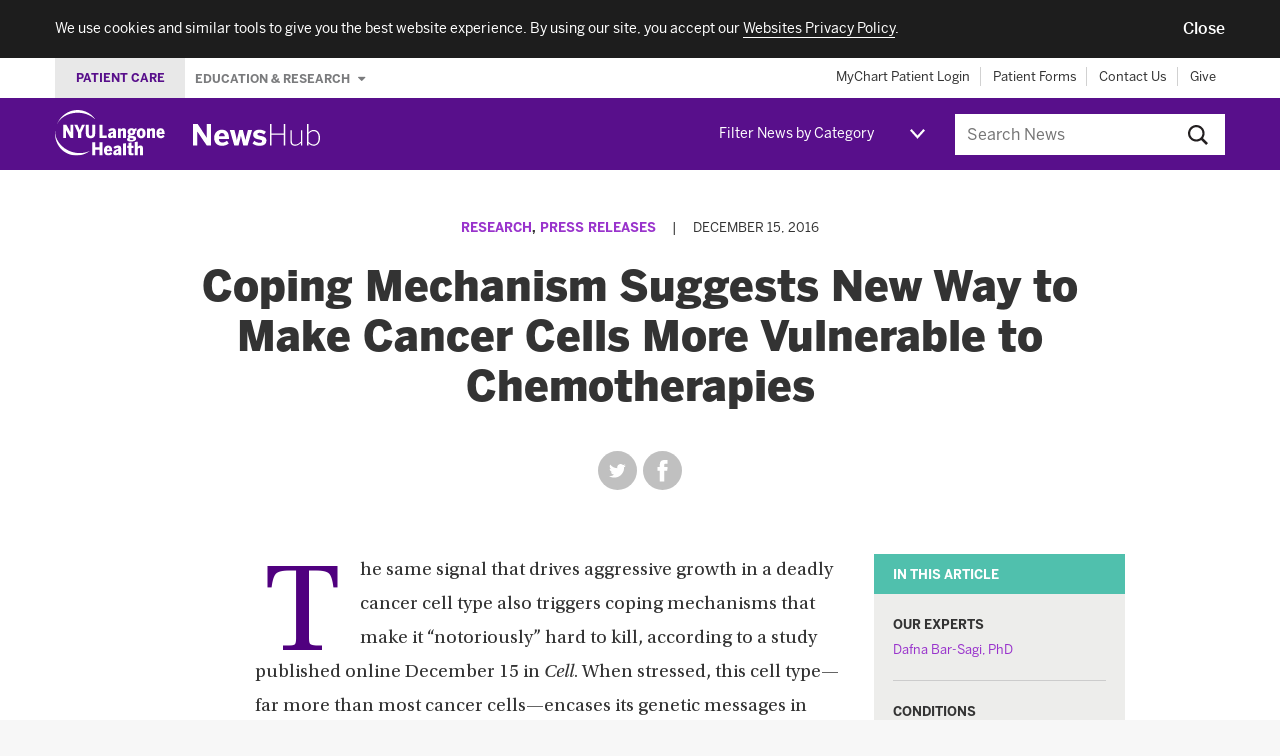

--- FILE ---
content_type: text/html; charset=UTF-8
request_url: https://nyulangone.org/news/coping-mechanism-suggests-new-way-make-cancer-cells-more-vulnerable-chemotherapies
body_size: 80574
content:
<!DOCTYPE html>
<!--[if IE]><![endif]-->
<!--[if lt IE 9]>  <html class="ie oldie" lang="en"> <![endif]-->
<!--[if gte IE 9]>  <html class="ie" lang="en"><![endif]-->
<!--[if !IE]><!--><html lang="en" dir="ltr" prefix="content: http://purl.org/rss/1.0/modules/content/  dc: http://purl.org/dc/terms/  foaf: http://xmlns.com/foaf/0.1/  og: http://ogp.me/ns#  rdfs: http://www.w3.org/2000/01/rdf-schema#  schema: http://schema.org/  sioc: http://rdfs.org/sioc/ns#  sioct: http://rdfs.org/sioc/types#  skos: http://www.w3.org/2004/02/skos/core#  xsd: http://www.w3.org/2001/XMLSchema# "><!--<![endif]-->
  <head>
    <meta charset="utf-8" />
<meta name="description" content="NYU Langone study reveals coping mechanism that enables a deadly type of cancer cell to resist treatment. Learn more." />
<meta name="abstract" content="NYU Langone study reveals coping mechanism that enables a deadly type of cancer cell to resist treatment. Learn more." />
<link rel="canonical" href="https://nyulangone.org/news/coping-mechanism-suggests-new-way-make-cancer-cells-more-vulnerable-chemotherapies" />
<meta property="og:site_name" content="NYU Langone News" />
<meta property="og:title" content="Coping Mechanism Suggests New Way to Make Cancer Cells More Vulnerable to Chemotherapies" />
<meta property="og:description" content="NYU Langone study reveals coping mechanism that enables a deadly type of cancer cell to resist treatment. Learn more." />
<meta name="Generator" content="Drupal 10 (https://www.drupal.org)" />
<meta name="MobileOptimized" content="width" />
<meta name="HandheldFriendly" content="true" />
<meta name="viewport" content="width=device-width, initial-scale=1.0" />
<meta name="grunticon" content="/news/themes/custom/nyunewshub/dist/svg/" />
<meta name="fullJS" content="/news/themes/custom/nyunewshub/dist/js/main.js" />
<link rel="apple-touch-icon" href="/news/themes/custom/nyunewshub/apple-touch-icon.png" />
<script src="https://cdn.jsdelivr.net/npm/validatorjs@3.22.1/dist/validator.min.js" async></script>
<script src="//nyulangone.org/v2/nyulh_t.js" async></script>
<script src="//nyulangone.org/v2/nyulh_t_shared.js" async></script>
<script src="/news/themes/custom/nyunewshub/dist/js/common_analytics.js" async></script>
<script src="/news/themes/custom/nyunewshub/dist/js/scroll_to_top_on_reload.js" async></script>
<link rel="icon" href="/news/themes/custom/nyunewshub/favicon.ico" type="image/vnd.microsoft.icon" />

    <title>Coping Mechanism Suggests New Way to Make Cancer Cells More Vulnerable to Chemotherapies | NYU Langone News</title>
    <link rel="stylesheet" media="all" href="/s3-nav/v1/org/latest/org/footer/index.css" />
<link rel="stylesheet" media="all" href="/news/sites/default/files/css/css_govfZV43qjhbVDtwiB46w8ioxlNj6j0Rz4CvGCWTqB4.css?delta=1&amp;language=en&amp;theme=nyunewshub&amp;include=eJxtissNgCAMQBcyMlJToAqxtgQpyvYeOOrxfehpnOVwsVpBXmniIsPOADurRwbB7jbVRvXrE2H886XmjmGAR5HZhe4rmXdzegFLJy_E" />
<link rel="stylesheet" media="all" href="/s3-nav/v1/newshub/latest/newshub/header/index.css" />
<link rel="stylesheet" media="all" href="/s3-nav/v1/newshub/latest/newshub/privacy_banner/index.css" />
<link rel="stylesheet" media="all" href="/news/sites/default/files/css/css_i7QvX_QkJ_sfhfQOKqI4ZkMDwPlHMAhXcYsUKSrrkow.css?delta=4&amp;language=en&amp;theme=nyunewshub&amp;include=eJxtissNgCAMQBcyMlJToAqxtgQpyvYeOOrxfehpnOVwsVpBXmniIsPOADurRwbB7jbVRvXrE2H886XmjmGAR5HZhe4rmXdzegFLJy_E" />

    
  </head>
  <body class="path-node page-node-type-article-import tmpl-article nyuuninav--page-newshub">
    <div id="privacy-banner" class="nyuuninav--privacy-banner nyuuninav--privacy-banner--hide ">
    <div class="nyuuninav--privacy-banner__container">
        <ul class="nyuuninav--privacy-banner__list">
            <li class="nyuuninav--privacy-banner__list-item">
                <div class="nyuuninav--privacy-banner__text">
                    <p class="nyuuninav--privacy-banner__text-item">
                        We use cookies and similar tools to give you the best website experience. By using our site, you accept our
                                                    <a href="https://nyulangone.org/policies-disclaimers/websites-privacy-policy"
                               class="nyuuninav--privacy-banner__text-link"
                               data-linkname="global:privacy_banner:websites_privacy_policy">
                                <span>Websites Privacy Policy</span></a>.
                                            </p>
                </div>
            </li>
            <li class="nyuuninav--privacy-banner__list-item">
                <div class="nyuuninav--privacy-banner__accept-container">
                    <button role="button" class="nyuuninav--privacy-banner__accept-button" data-linkname="global:privacy_banner:accept">
                        <span class="nyuuninav--privacy-banner__accept-button-text">Close</span>
                        </button>
                </div>
            </li>
        </ul>
    </div>
</div>
<div class="nyuuninav--a11y-help-phone__wrapper">
    <a href="tel:855-698-9991" 
       class="nyuuninav--a11y-help-phone nyuuninav--visually-hidden nyuuninav--visually-hidden--focusable"
       aria-label="If you need help accessing our website, click this link to call 8 5 5 6 9 8 9 9 9 1"
       aria-live="polite">
        <span class="nyuuninav--a11y-help-phone__text">If you need help accessing our website, call 855-698-9991</span>
    </a>
</div>

      <div class="dialog-off-canvas-main-canvas" data-off-canvas-main-canvas>
    
<div class="page tmpl-article">

  
<div class="page-lead">
  <div data-set="nav-utility"></div><!-- /end [data-set=nav-utility] -->
  <header>
    <div class="site-mast">
      <div class="inner">
        <div class="site-logo">
          <div class="logo-wrapper">
            <a class="icon-logo-nyu-header" href="/" aria-label="NYU Langone Health Home" data-linkname="header:global:logo">
              <img src="data:image/svg+xml;charset%3DUS-ASCII,%3Csvg%20width%3D%22128px%22%20height%3D%2254px%22%20viewBox%3D%220%200%20128%2054%22%20fill%3D%22%23fff%22%20xmlns%3D%22http%3A%2F%2Fwww.w3.org%2F2000%2Fsvg%22%3E%20%20%20%20%3Cpath%20d%3D%22M46.775%2C11.088%20C46.792%2C11.071%2046.804%2C11.054%2046.78%2C11.016%20C46.746%2C10.961%2046.658%2C10.842%2046.471%2C10.571%20C46.236%2C10.232%2044.796%2C8.231%2042.924%2C6.539%20C41.046%2C4.842%2035.359%2C0%2026.319%2C0%20C16.9%2C0%2010.512%2C5.138%207.221%2C8.815%20C4.005%2C12.406%202.398%2C16.363%202.354%2C16.474%20C2.309%2C16.584%202.29%2C16.608%202.336%2C16.627%20C2.386%2C16.647%202.401%2C16.574%202.46%2C16.466%20C2.521%2C16.354%204.203%2C12.679%207.845%2C9.692%20C11.489%2C6.703%2017.56%2C3.258%2026.412%2C3.258%20C33.971%2C3.258%2039.416%2C5.945%2041.909%2C7.442%20C44.402%2C8.938%2045.993%2C10.426%2046.338%2C10.748%20C46.539%2C10.935%2046.643%2C11.028%2046.697%2C11.073%20C46.734%2C11.104%2046.757%2C11.103%2046.775%2C11.088%22%20id%3D%22Fill-1%22%3E%3C%2Fpath%3E%20%20%20%20%3Cpath%20d%3D%22M0.157%2C25.239%20C0.179%2C25.242%200.195%2C25.244%200.202%2C25.261%20C0.219%2C25.301%200.207%2C25.398%200.206%2C25.605%20C0.205%2C25.76%200.022%2C30.157%202.26%2C34.785%20C4.568%2C39.556%208.657%2C44.546%2015.192%2C47.812%20C21.411%2C50.923%2027.434%2C51.373%2031.976%2C50.873%20C36.345%2C50.392%2039.701%2C48.753%2040.07%2C48.6%20C40.22%2C48.538%2040.249%2C48.501%2040.265%2C48.532%20C40.268%2C48.538%2040.271%2C48.549%2040.267%2C48.558%20C40.254%2C48.585%2040.2%2C48.623%2040.113%2C48.697%20C39.99%2C48.801%2039.791%2C48.967%2039.527%2C49.166%20C39.016%2C49.551%2037.996%2C50.478%2034.566%2C51.934%20C29.654%2C54.019%2021.422%2C55.334%2013.202%2C50.881%20C5.318%2C46.61%201.789%2C39.219%200.593%2C33.578%20C-0.308%2C29.324%200.082%2C25.757%200.093%2C25.469%20C0.102%2C25.367%200.101%2C25.306%200.11%2C25.273%20C0.118%2C25.247%200.133%2C25.238%200.157%2C25.239%22%20id%3D%22Fill-3%22%3E%3C%2Fpath%3E%20%20%20%20%3Cpath%20d%3D%22M87.296%2C33.292%20C87.368%2C33.299%2087.436%2C33.3%2087.505%2C33.299%20L89.192%2C33.445%20C91.271%2C33.593%2091.372%2C33.888%2091.372%2C34.397%20C91.372%2C35.051%2090.488%2C35.474%2089.12%2C35.474%20C87.197%2C35.474%2086.802%2C35.002%2086.802%2C34.294%20C86.802%2C33.927%2086.973%2C33.583%2087.296%2C33.292%20Z%20M89.015%2C24.023%20C90.116%2C24.023%2090.347%2C25.02%2090.347%2C25.857%20C90.347%2C27.036%2089.862%2C27.712%2089.015%2C27.712%20C87.856%2C27.712%2087.683%2C26.55%2087.683%2C25.857%20C87.683%2C25.172%2087.856%2C24.023%2089.015%2C24.023%20Z%20M83.798%2C34.833%20C83.798%2C36.661%2085.297%2C37.371%2088.659%2C37.371%20C92.184%2C37.371%2094.462%2C36.077%2094.462%2C33.912%20C94.462%2C31.774%2093.137%2C30.921%2089.739%2C30.691%20L88.3%2C30.622%20C87.465%2C30.533%2087.432%2C30.344%2087.432%2C30.146%20C87.432%2C30.072%2087.453%2C29.959%2087.616%2C29.813%20C88.049%2C29.914%2088.512%2C29.965%2088.994%2C29.965%20C91.773%2C29.965%2093.5%2C28.359%2093.5%2C25.774%20C93.5%2C25.378%2093.434%2C24.975%2093.301%2C24.546%20C93.874%2C24.442%2094.371%2C24.442%2094.622%2C24.442%20L94.796%2C24.442%20L94.796%2C21.52%20L94.603%2C21.541%20C93.796%2C21.629%2092.823%2C22.06%2092.176%2C22.609%20C91.402%2C21.923%2090.305%2C21.561%2088.994%2C21.561%20C86.207%2C21.561%2084.405%2C23.215%2084.405%2C25.774%20C84.405%2C27.119%2084.93%2C28.266%2085.891%2C29.031%20C85.096%2C29.612%2084.593%2C30.424%2084.593%2C31.15%20C84.593%2C31.726%2084.84%2C32.215%2085.311%2C32.578%20C84.294%2C33.165%2083.798%2C33.904%2083.798%2C34.833%20Z%20M51.77%2C44.111%20L46.797%2C44.111%20L46.797%2C38.179%20L43.268%2C38.179%20L43.268%2C53.77%20L46.797%2C53.77%20L46.797%2C47.095%20L51.77%2C47.095%20L51.77%2C53.77%20L55.298%2C53.77%20L55.298%2C38.179%20L51.77%2C38.179%20L51.77%2C44.111%20Z%20M79.199%2C53.77%20L82.644%2C53.77%20L82.644%2C39.307%20L79.199%2C39.765%20L79.199%2C53.77%20Z%20M73.737%2C50.403%20C73.173%2C50.921%2072.571%2C51.182%2071.944%2C51.182%20C71.382%2C51.182%2071.073%2C50.85%2071.073%2C50.248%20C71.073%2C49.592%2071.381%2C48.775%2073.737%2C48.227%20L73.737%2C50.403%20Z%20M77.078%2C50.876%20L77.078%2C45.918%20C77.078%2C43.272%2075.898%2C42.04%2073.367%2C42.04%20C71.364%2C42.04%2069.573%2C42.676%2068.189%2C43.882%20L68.066%2C43.989%20L69.671%2C46.096%20L69.809%2C45.995%20C70.407%2C45.554%2071.588%2C44.815%2072.781%2C44.815%20C73.469%2C44.815%2073.737%2C45.125%2073.737%2C45.918%20L73.737%2C46.232%20C69.697%2C46.993%2067.732%2C48.492%2067.732%2C50.813%20C67.732%2C52.772%2068.787%2C53.895%2070.627%2C53.895%20C71.885%2C53.895%2072.912%2C53.453%2073.753%2C52.546%20C73.786%2C53.028%2073.871%2C53.369%2073.953%2C53.646%20L73.991%2C53.77%20L77.425%2C53.77%20L77.338%2C53.535%20C77.151%2C53.028%2077.078%2C52.282%2077.078%2C50.876%20Z%20M67.581%2C29.924%20C67.018%2C30.442%2066.415%2C30.704%2065.789%2C30.704%20C65.226%2C30.704%2064.917%2C30.372%2064.917%2C29.77%20C64.917%2C29.113%2065.226%2C28.297%2067.581%2C27.748%20L67.581%2C29.924%20Z%20M67.835%2C33.292%20L71.27%2C33.292%20L71.182%2C33.056%20C70.995%2C32.549%2070.921%2C31.803%2070.921%2C30.397%20L70.921%2C25.439%20C70.921%2C22.793%2069.743%2C21.561%2067.212%2C21.561%20C65.208%2C21.561%2063.417%2C22.198%2062.034%2C23.403%20L61.911%2C23.51%20L63.515%2C25.618%20L63.654%2C25.516%20C64.252%2C25.076%2065.432%2C24.337%2066.626%2C24.337%20C67.313%2C24.337%2067.581%2C24.646%2067.581%2C25.439%20L67.581%2C25.754%20C63.541%2C26.515%2061.576%2C28.014%2061.576%2C30.335%20C61.576%2C32.294%2062.631%2C33.417%2064.47%2C33.417%20C65.729%2C33.417%2066.756%2C32.974%2067.596%2C32.067%20C67.63%2C32.549%2067.714%2C32.89%2067.797%2C33.167%20L67.835%2C33.292%20Z%20M79.771%2C21.561%20C78.414%2C21.561%2077.294%2C22.28%2076.619%2C23.02%20L76.619%2C21.791%20L73.173%2C21.791%20L73.173%2C33.292%20L76.619%2C33.292%20L76.619%2C25.432%20C77.288%2C24.83%2077.883%2C24.525%2078.39%2C24.525%20C78.822%2C24.525%2079.22%2C24.661%2079.22%2C25.648%20L79.22%2C33.292%20L82.644%2C33.292%20L82.644%2C24.665%20C82.644%2C22.634%2081.651%2C21.561%2079.771%2C21.561%20Z%20M88.976%2C38.465%20L85.552%2C38.921%20L85.552%2C42.27%20L83.963%2C42.27%20L83.963%2C44.899%20L85.552%2C44.899%20L85.552%2C50.813%20C85.552%2C53.089%2086.485%2C53.895%2089.116%2C53.895%20C89.813%2C53.895%2090.847%2C53.815%2091.091%2C53.742%20L91.215%2C53.705%20L91.215%2C51.092%20L90.972%2C51.197%20C90.859%2C51.246%2090.425%2C51.308%2090.121%2C51.308%20C89.179%2C51.308%2088.976%2C51.083%2088.976%2C50.039%20L88.976%2C44.899%20L91.362%2C44.899%20L91.362%2C42.27%20L88.976%2C42.27%20L88.976%2C38.465%20Z%20M113.596%2C21.561%20C112.238%2C21.561%20111.119%2C22.28%20110.444%2C23.02%20L110.444%2C21.791%20L106.999%2C21.791%20L106.999%2C33.292%20L110.444%2C33.292%20L110.444%2C25.432%20C111.112%2C24.83%20111.708%2C24.525%20112.215%2C24.525%20C112.646%2C24.525%20113.045%2C24.661%20113.045%2C25.648%20L113.045%2C33.292%20L116.469%2C33.292%20L116.469%2C24.665%20C116.469%2C22.634%20115.475%2C21.561%20113.596%2C21.561%20Z%20M122.952%2C24.274%20C123.278%2C24.274%20124.253%2C24.274%20124.438%2C26.373%20L121.389%2C26.373%20C121.557%2C25.017%20122.108%2C24.274%20122.952%2C24.274%20Z%20M125.544%2C29.344%20L125.44%2C29.509%20C125.027%2C30.168%20124.216%2C30.872%20123.182%2C30.872%20C122.084%2C30.872%20121.487%2C30.089%20121.36%2C28.479%20L127.603%2C28.479%20L127.603%2C27.74%20C127.603%2C23.813%20125.908%2C21.561%20122.952%2C21.561%20C120.652%2C21.561%20117.965%2C23.13%20117.965%2C27.552%20C117.965%2C31.29%20119.861%2C33.521%20123.036%2C33.521%20C124.962%2C33.521%20126.433%2C32.744%20127.531%2C31.144%20L127.623%2C31.011%20L125.544%2C29.344%20Z%20M99.484%2C42.04%20C98.127%2C42.04%2097.006%2C42.758%2096.332%2C43.499%20L96.332%2C37.486%20L92.887%2C37.946%20L92.887%2C53.77%20L96.332%2C53.77%20L96.332%2C45.911%20C97.001%2C45.309%2097.596%2C45.004%2098.104%2C45.004%20C98.535%2C45.004%2098.933%2C45.139%2098.933%2C46.127%20L98.933%2C53.77%20L102.358%2C53.77%20L102.358%2C45.143%20C102.358%2C43.113%20101.364%2C42.04%2099.484%2C42.04%20Z%20M100.287%2C30.808%20C99.58%2C30.808%2098.64%2C30.471%2098.64%2C27.552%20C98.64%2C25.342%2099.148%2C24.358%20100.287%2C24.358%20C100.993%2C24.358%20101.932%2C24.689%20101.932%2C27.552%20C101.932%2C29.804%20101.425%2C30.808%20100.287%2C30.808%20Z%20M100.287%2C21.561%20C98.861%2C21.561%2097.636%2C22.042%2096.747%2C22.953%20C95.717%2C24.006%2095.196%2C25.552%2095.196%2C27.552%20C95.196%2C31.953%2097.826%2C33.521%20100.287%2C33.521%20C102.748%2C33.521%20105.378%2C31.953%20105.378%2C27.552%20C105.378%2C25.555%20104.853%2C24.007%20103.819%2C22.952%20C102.926%2C22.042%20101.705%2C21.561%20100.287%2C21.561%20Z%20M61.929%2C44.753%20C62.255%2C44.753%2063.229%2C44.753%2063.415%2C46.852%20L60.366%2C46.852%20C60.534%2C45.496%2061.085%2C44.753%2061.929%2C44.753%20Z%20M64.418%2C49.988%20C64.004%2C50.646%2063.193%2C51.35%2062.159%2C51.35%20C61.061%2C51.35%2060.463%2C50.567%2060.337%2C48.958%20L66.581%2C48.958%20L66.581%2C48.218%20C66.581%2C44.292%2064.884%2C42.04%2061.929%2C42.04%20C59.629%2C42.04%2056.942%2C43.609%2056.942%2C48.03%20C56.942%2C51.768%2058.838%2C54%2062.012%2C54%20C63.939%2C54%2065.41%2C53.222%2066.508%2C51.623%20L66.599%2C51.49%20L64.521%2C49.822%20L64.418%2C49.988%20Z%20M46.797%2C27.74%20L46.797%2C17.46%20L43.415%2C17.46%20L43.415%2C27.593%20C43.415%2C29.669%2042.829%2C30.515%2041.392%2C30.515%20C39.937%2C30.515%2039.37%2C29.691%2039.37%2C27.573%20L39.37%2C17.46%20L35.841%2C17.46%20L35.841%2C27.761%20C35.841%2C31.597%2037.694%2C33.543%2041.35%2C33.543%20C45.015%2C33.543%2046.797%2C31.644%2046.797%2C27.74%20Z%20M18.105%2C26.559%20C16.986%2C24.326%2013.467%2C17.858%2013.3%2C17.551%20L13.25%2C17.46%20L9.688%2C17.46%20L9.688%2C33.292%20L12.923%2C33.292%20L12.923%2C23.953%20C14.075%2C26.14%2017.884%2C32.882%2018.065%2C33.203%20L18.115%2C33.292%20L21.341%2C33.292%20L21.341%2C17.46%20L18.105%2C17.46%20L18.105%2C26.559%20Z%20M60.118%2C30.328%20L55.348%2C30.328%20L55.348%2C17.46%20L51.819%2C17.46%20L51.819%2C33.292%20L60.118%2C33.292%20L60.118%2C30.328%20Z%20M30.401%2C33.292%20L30.401%2C27.068%20L34.873%2C17.46%20L31.388%2C17.46%20L28.72%2C23.764%20L26.053%2C17.46%20L22.422%2C17.46%20L26.873%2C27.088%20L26.873%2C33.292%20L30.401%2C33.292%20L30.401%2C33.292%20Z%22%20id%3D%22Fill-4%22%3E%3C%2Fpath%3E%3C%2Fsvg%3E"
                   alt="NYU Langone Health - Link to Home page">
            </a>

            <div class="newshub-logo-wrapper">
              <a class="icon-logo-newshub" href="/news" aria-label="NewsHub Home">
                <img src="data:image/svg+xml;charset%3DUS-ASCII,%3C%3Fxml%20version%3D%221.0%22%20encoding%3D%22UTF-8%22%20standalone%3D%22no%22%3F%3E%3C!DOCTYPE%20svg%20PUBLIC%20%22-%2F%2FW3C%2F%2FDTD%20SVG%201.1%2F%2FEN%22%20%22http%3A%2F%2Fwww.w3.org%2FGraphics%2FSVG%2F1.1%2FDTD%2Fsvg11.dtd%22%3E%3Csvg%20width%3D%22100%25%22%20height%3D%22100%25%22%20viewBox%3D%220%200%2070%2012%22%20version%3D%221.1%22%20xmlns%3D%22http%3A%2F%2Fwww.w3.org%2F2000%2Fsvg%22%20xmlns%3Axlink%3D%22http%3A%2F%2Fwww.w3.org%2F1999%2Fxlink%22%20xml%3Aspace%3D%22preserve%22%20style%3D%22fill-rule%3Aevenodd%3Bclip-rule%3Aevenodd%3Bstroke-linejoin%3Around%3Bstroke-miterlimit%3A1.41421%3B%22%3E%3Cg%20id%3D%22Group%22%3E%3Cpath%20id%3D%22NewsHub%22%20d%3D%22M2.369%2C11.687l0%2C-7.517l0.032%2C0l5.101%2C7.517l2.369%2C0l0%2C-11.687l-2.369%2C0l0%2C7.455l-0.032%2C0l-4.896%2C-7.455l-2.574%2C0l0%2C11.687l2.369%2C0Zm13.504%2C0.174c-2.196%2C0%20-4.296%2C-1.121%20-4.296%2C-4.375c0%2C-3.269%202.495%2C-4.39%204.233%2C-4.39c1.737%2C0%203.869%2C0.868%203.869%2C4.69l0%2C0.379l-5.575%2C0c0.126%2C1.39%200.9%2C1.927%201.958%2C1.927c0.995%2C0%201.927%2C-0.489%202.496%2C-1.011l0.979%2C1.517c-0.979%2C0.837%20-2.195%2C1.263%20-3.664%2C1.263Zm-1.738%2C-5.196l3.27%2C0c-0.127%2C-1.185%20-0.664%2C-1.753%20-1.611%2C-1.753c-0.79%2C0%20-1.469%2C0.521%20-1.659%2C1.753l0%2C0Zm10.788%2C5.022l1.263%2C-5.133l0.032%2C0l1.263%2C5.133l2.353%2C0l2.464%2C-8.418l-2.258%2C0l-0.774%2C3.033c-0.237%2C0.868%20-0.379%2C1.484%20-0.585%2C2.558l-0.031%2C0c-0.221%2C-1.089%20-0.348%2C-1.705%20-0.6%2C-2.59l-0.774%2C-3.001l-1.974%2C0l-0.727%2C2.954c-0.237%2C0.916%20-0.379%2C1.532%20-0.584%2C2.637l-0.032%2C0c-0.189%2C-1.089%20-0.332%2C-1.69%20-0.553%2C-2.574l-0.726%2C-3.017l-2.559%2C0l2.464%2C8.418l2.338%2C0Zm11.529%2C0.174c1.943%2C0%203.712%2C-0.805%203.712%2C-2.843c0%2C-1.911%20-1.754%2C-2.29%20-3.412%2C-2.574c-1.042%2C-0.19%20-1.5%2C-0.395%20-1.5%2C-0.9c0%2C-0.458%200.41%2C-0.743%201.137%2C-0.743c0.79%2C0%201.627%2C0.332%202.479%2C0.916l0.995%2C-1.437c-0.931%2C-0.742%20-1.974%2C-1.184%20-3.695%2C-1.184c-1.88%2C0%20-3.27%2C0.979%20-3.27%2C2.669c0%2C1.974%201.706%2C2.353%203.301%2C2.637c1.153%2C0.206%201.595%2C0.427%201.595%2C1.011c0%2C0.553%20-0.552%2C0.821%20-1.342%2C0.821c-1.027%2C0%20-2.164%2C-0.426%20-2.922%2C-1.089l-1.011%2C1.421c0.853%2C0.727%202.085%2C1.295%203.933%2C1.295l0%2C0Zm5.717%2C-0.174l0.79%2C0l0%2C-5.828l6.728%2C0l0%2C5.828l0.79%2C0l0%2C-11.687l-0.79%2C0l0%2C5.133l-6.728%2C0l0%2C-5.133l-0.79%2C0l0%2C11.687Zm13.63%2C0.174c1.216%2C0%202.29%2C-0.679%203.207%2C-1.548l0%2C1.374l0.758%2C0l0%2C-8.291l-0.758%2C0l0%2C6.222c-1.027%2C0.98%20-1.991%2C1.58%20-3.143%2C1.58c-1.264%2C0%20-1.817%2C-0.616%20-1.817%2C-1.88l0%2C-5.922l-0.758%2C0l0%2C6.017c0%2C1.5%200.79%2C2.448%202.511%2C2.448l0%2C0Zm10.172%2C-0.031c-1.138%2C0%20-2.006%2C-0.585%20-2.796%2C-1.359l0%2C1.216l-0.758%2C0l0%2C-11.687l0.758%2C0l0%2C4.643c0.711%2C-0.774%201.579%2C-1.421%202.827%2C-1.421c1.911%2C0%203.475%2C1.406%203.475%2C4.312c0%2C2.906%20-1.58%2C4.296%20-3.506%2C4.296l0%2C0Zm0.047%2C-0.664c1.453%2C0%202.701%2C-1.074%202.701%2C-3.617c0%2C-2.511%20-1.28%2C-3.664%20-2.733%2C-3.664c-1.121%2C0%20-1.879%2C0.537%20-2.811%2C1.485l0%2C4.312c0.932%2C0.947%201.769%2C1.484%202.843%2C1.484Z%22%20style%3D%22fill%3A%23fff%3Bfill-rule%3Anonzero%3B%22%2F%3E%3C%2Fg%3E%3C%2Fsvg%3E"
                     alt="NewsHub - Link to Home page">
              </a>
            </div>
          </div>
        </div>
        <a id="nav-trigger" class="mast-trigger nav-toggle icon-nav-toggle" href="#navigation">Jump to site navigation</a>

        <div data-set="nav-category"></div><!-- /end [data-set=nav-category] -->

        <div class="site-search-outer collapsible collapsible-collapsed">
          <button class="mast-trigger icon-search">Search this site</button>
                      <div class="search-block-form block site-search" data-drupal-selector="search-block-form" id="search" role="search">
      <form action="/news/search" method="get" id="search-block-form" accept-charset="UTF-8">
  <div class="js-form-item form-item js-form-type-search form-item-keys js-form-item-keys form-no-label">
      <label for="edit-keys" class="visually-hidden">Search</label>
        <input title="Enter the terms you wish to search for." data-drupal-selector="edit-keys" type="search" id="edit-keys" name="keys" value="" size="15" maxlength="128" placeholder="Search News" class="form-search" />

        </div>
<div data-drupal-selector="edit-actions" class="form-actions js-form-wrapper form-wrapper" id="edit-actions"><input data-drupal-selector="edit-submit" type="submit" id="edit-submit" value="Search" class="button js-form-submit form-submit" />
</div>

</form>

  </div>

                  </div><!-- /end .collapsible -->
      </div><!-- /end .inner -->
    </div><!-- /end .site-mast -->
  </header>

</div>


  <div class="page-main" id="content">
    <main>
      
      
  
    <div    
  >
  
    <div data-drupal-messages-fallback class="hidden"></div>

<div   id="block-nyunewshub-content"
>

  
    
      
<div about="/news/coping-mechanism-suggests-new-way-make-cancer-cells-more-vulnerable-chemotherapies" class="node node--type-article-import node--view-mode-full">

  
    

  <div class="section section-featured section-full">
    <div class="section-inner">
      <header>
        <div class="article-lead">
                      <div class="article-issue-meta">
                              <p class="article-cat"><a href="/news/research" hreflang="en">Research</a>, <a href="/news/press-releases" hreflang="en">Press Releases</a></p>
                <span class="article-issue-meta-separator">|</span>
                            <p class="pub-info">
                <time>December 15, 2016</time>              </p>
            </div><!-- /end .article-issue-meta -->
          
                      <div class="hed hed-title-article">Coping Mechanism Suggests New Way to Make Cancer Cells More Vulnerable to Chemotherapies</div>
                    
          
          
          <div class="links-sharing">
  <ul class="social-links"><li><a href="https://twitter.com/intent/tweet?url=https%3A//nyulangone.org/news/coping-mechanism-suggests-new-way-make-cancer-cells-more-vulnerable-chemotherapies&amp;text=Coping%20Mechanism%20Suggests%20New%20Way%20to%20Make%20Cancer%20Cells%20More%20Vulnerable%20to%20Chemotherapies" title="Twitter" class="social-link twitter-social-link icon-twitter social-link-popup" aria-label="Share by twitter. Opens in a new window" target="popup">Twitter</a></li><li><a href="https://www.facebook.com/sharer/sharer.php?u=https%3A//nyulangone.org/news/coping-mechanism-suggests-new-way-make-cancer-cells-more-vulnerable-chemotherapies&amp;quote=Coping%20Mechanism%20Suggests%20New%20Way%20to%20Make%20Cancer%20Cells%20More%20Vulnerable%20to%20Chemotherapies" title="Facebook" class="social-link facebook-social-link icon-facebook social-link-popup" aria-label="Share by facebook. Opens in a new window" target="popup">Facebook</a></li></ul>
</div>

        </div><!-- /end .article-lead -->
      </header>
    </div><!-- /end .section-inner -->
  </div><!-- /end .section -->

  <div class="section section-featured section-full">
    <div class="section-inner">
      <div class="article-main">
        
                  <div data-set="article-relationships"></div><!-- /end [data-set="article-relationships"] -->
        
        
            <div><p><strong class="initial-cap">T</strong>he same signal that drives aggressive growth in a deadly cancer cell type also triggers coping mechanisms that make it “notoriously” hard to kill, according to a study published online December 15 in <em>Cell</em>. When stressed, this cell type—far more than most cancer cells—encases its genetic messages in protein globs called stress granules that lessen the effect of chemotherapies.</p>

<p>Led by two researchers from NYU Langone Medical Center and Thomas Jefferson University, the study revolves around the gene KRAS, which when changed, or mutated, drives abnormal growth in 90 percent of <a href="https://nyulangone.org/conditions/pancreatic-cancer" target="_blank">pancreatic cancers</a>, as well as in many <a href="https://nyulangone.org/conditions/lung-cancer" target="_blank">lung</a> and <a href="https://nyulangone.org/conditions/colorectal-cancer" target="_blank">colorectal</a> tumors. As a second consequence of overactive KRAS, say the study authors, cells harboring this mutation form many more stress-coping granules.</p>

<p>“Our results explain why KRAS mutant cells are so good at resisting treatments, and suggest a way to make them many times more vulnerable to existing chemotherapies,” says senior study author <a href="https://nyulangone.org/our-story/our-leadership/officers/dafna-bar-sagi-phd" target="_blank">Dafna Bar-Sagi, PhD</a>, senior vice president and vice dean for science and chief scientific officer at NYU Langone.</p>

<p>“Given the lack of good treatments for these patients, the ability to interfere with this coping mechanism would be revolutionary,” says Dr. Bar-Sagi, a professor in the <a href="https://med.nyu.edu/departments-institutes/biochemistry-molecular-pharmacology" target="_blank">Department of Biochemistry and Molecular Pharmacology</a> at NYU Langone, and associated with its <a href="https://nyulangone.org/locations/perlmutter-cancer-center" target="_blank">Perlmutter Cancer Center</a>.</p>

<h2>Constant Stress</h2>

<p>All cells are continually exposed to stresses and rely on stress-coping mechanisms to survive. A growing body of evidence suggests that such resilience is especially vital for cancer cells, with the most resistant soon coming to dominate a growing tumor.</p>

<p>In a long-recognized stress response, cells halt the reading of DNA instructions in the middle—at the point when genetic messages are surrounded by proteins—to form protective granules.</p>

<p>While the role of such granules in normal cellular life is established, their contribution to the stubborn survival of KRAS mutant cancer cells had not been clear. The new study found that making more stress granules gives mutant KRAS cells a survival advantage in the harsh environment inside tumors, as well as the ability to endure chemotherapy.</p>

<p>In experiments, the research team showed that cells with KRAS mutations make six times more stress granules than cells without the mutations when exposed to either radiation or oxaliplatin, a chemotherapy that damages cancer cell DNA. In support of these cell experiments, researchers were able to capture and count the first images of stress granules in cancer cells resected from human pancreatic tumors, finding a marked increase.</p>

<p>The study found further that stressed cancer cells with KRAS mutations increase granule formation by making more of a hormone-like molecule called 15-deoxy-delta 12,14 prostaglandin J2 (15-d-PGJ2). Importantly, increases in levels of 15-d-PGJ2 triggered more stress granule formation, not only in mutated cells, but also in nearby cells without KRAS mutations (a 13-fold increase), which then became more resistant to oxaliplatin. This is because 15-d-PGJ2 is a signaling molecule secreted by cells.</p>

<p>“Mounting evidence suggests that the cancer cells making up even a single tumor are genetically diverse, so no treatment targeting just one genetic difference can kill them all,” says study author <a href="http://www.jefferson.edu/university/jmc/departments/cancer-biology/faculty_staff/faculty/grabocka.html" target="_blank">Elda Grabocka, PhD</a>, assistant professor of cancer biology at Sidney Kimmel Cancer Center at Thomas Jefferson University. Grabocka designed the study while a postdoctoral scholar in Bar-Sagi’s lab at NYU Langone. “If we could block the action of 15-d-PGJ2, we might make many more cancer cells in a tumor sensitive to a single therapy by removing a shared coping mechanism.”</p>

<p>Moving forward, the authors plan to study whether, as hinted in past studies, adding a cyclooxygenase 2 (COX-2) inhibitor—a popular type of anti-inflammatory painkiller—to chemotherapy can improve outcomes in patients with mutant KRAS cancers. Mutant KRAS cells are known to make extra COX-2, which increases 15-d-PGJ2 levels. At the same time, the researchers will seek to identify compounds that can directly counter 15-d-PGJ2 buildup, perhaps by using hydroxyprostaglandin dehydrogenase 15-(NAD), known as HPGD, an enzyme discovered in the current study to lower levels of 15-d-PGJ2.</p>

<p>The study was supported by National Institutes of Health grants R01CA055360 and 1F32CA13922. The study authors took advantage of the Division of Advanced Research Technologies’ Cytometry and Cell Sorting Laboratory and the Experimental Pathology Shared Resource Laboratory at NYU School of Medicine, which are supported by Perlmutter Cancer Center support grant P30CA016087.</p>

<h3>Media Inquiries</h3>

<p>Greg Williams<br>
Phone: 212-404-3533<br>
gregory.williams@nyumc.org</p></div>
      
        
<div   class="views-element-container" id="block-nyunewshub-views-block-article-children-block-1"
>

  
    
      <div><div class="js-view-dom-id-ceee1c1edff065d1e4bb8ff1885eec837aa524f9a47b39ee12e1abc6c54e4bad">
  
  
  

  
  
  

  
  
  

  
  

  
  </div>
</div>

  
</div>

      </div><!-- /end .article-main -->

                    <div data-set="article-relationships">
            <div class="article-relationships">
                <aside>
                    <header>
                        <h2 class="hed hed-relationships">In this article</h2>
                    </header>

                    <div class="relationships-main">
                                                    <div class="article-relationships__item article-relationships__item--our-experts">
                              <h3 class="hed">Our Experts</h3>
                              
<ul>
  <li><cite class="profile-name"><a href="https://www.med.nyu.edu/faculty/dafna-bar-sagi" target="_blank">Dafna Bar-Sagi, PhD</a></cite></li>
</ul>

                            </div>
                        
                        
                        
                                                    <div class="article-relationships__item">
                              <h3 class="hed">Conditions</h3>
                              
<ul>
  <li><a href="https://nyulangone.org/conditions/pancreatic-cancer" target="_blank">Pancreatic Cancer</a></li>
  <li><a href="https://nyulangone.org/conditions/lung-cancer" target="_blank">Lung Cancer</a></li>
  <li><a href="https://nyulangone.org/conditions/colorectal-cancer" target="_blank">Colorectal Cancer</a></li>
</ul>

                            </div>
                        
                        
                        
                        
                                                    <div class="article-relationships__item article-relationships__item--help">
                              <h3 class="hed">Need help finding a doctor?</h3>
                              <a href="https://nyulangone.org/doctors" target="_new">Search all doctors</a> or call 844-698-7243.
                            </div>
                                            </div><!-- /end .relationships-main -->
                </aside>
            </div><!-- /end .article-relationships -->
        </div>
            </div><!-- /end .section-inner -->
  </div><!-- /end .section -->
</div>

  
</div>


    </div>
  


              <div class="section">
          <div class="section-inner">
            <hr aria-hidden="true"/>
            
  
    <div    
  >
  
    
<div   class="views-element-container" id="block-views-related-articles-block"
>

  
      <h2 class="hed hed-major">Related Articles</h2>
    
      <div><div class="js-view-dom-id-a4e822fde57fb494acbb26d9951e97eef8e94de0c86840a96446fb04274c3ccb">
  
  
  

  
  
  

  <div>
  
  <ul class="list-articles">
          <li class="teaser">
  <div class="teaser-photo">
    
            <div>  <img loading="lazy" src="/news/sites/default/files/styles/listing/public/2026-01/nh-GettyImages-519559505.jpg?itok=zEkj-k5T" alt="A scientist placing a slide under a microscope" typeof="foaf:Image" role="presentation"/>


</div>
      
  </div>
  <p class="teaser-cat">

      <a href="/news/research" hreflang="en">Research</a>, 
        <a href="/news/translational-medicine" hreflang="en">Translational Medicine</a>, 
        <a href="/news/press-releases" hreflang="en">Press Releases</a>
  </p>
<h2 class="hed hed-teaser-title">
  <a href="/news/perlmutter-cancer-center-announces-upcoming-launch-molecular-profiling-protocols-monitor-cancer-treatments">
    Perlmutter Cancer Center Announces Upcoming Launch of Molecular Profiling Protocols to Monitor Cancer Treatments
  </a>
</h2>
  <h3 class="hed hed-teaser-subtitle"><p>Serialized molecular testing will soon be available.</p></h3>
<p class="teaser-meta"><time>January 13, 2026</time></p>
</li>
          <li class="teaser">
  <div class="teaser-photo">
    
            <div>  <img loading="lazy" src="/news/sites/default/files/styles/listing/public/2025-12/jennifer-nishimura-hero-crop.jpg?itok=DPCr4q_I" alt="Dr. Jennifer M. Nishimura" typeof="foaf:Image" role="presentation"/>


</div>
      
  </div>
  <p class="teaser-cat">

      <a href="/news/leaders-medicine" hreflang="en">Leaders in Medicine</a>, 
        <a href="/news/press-releases" hreflang="en">Press Releases</a>
  </p>
<h2 class="hed hed-teaser-title">
  <a href="/news/jennifer-nishimura-md-joins-nyu-langone-hospital-brooklyn-inaugural-chief-thoracic-surgery">
    Jennifer Nishimura, MD, Joins NYU Langone Hospital—Brooklyn as the Inaugural Chief of Thoracic Surgery
  </a>
</h2>
  <h3 class="hed hed-teaser-subtitle"><p>She brings with her expertise in robotic surgery and thoracic oncology.</p></h3>
<p class="teaser-meta"><time>December 9, 2025</time></p>
</li>
      </ul>

</div>

  
  

  
  

  
  </div>
</div>

  
</div>


    </div>
  


          </div>
        </div>
          </main>
  </div>

  </div>

  </div>

        <div id="liveChat">
        <script type='text/javascript' src='https://service.force.com/embeddedservice/5.0/esw.min.js'></script>
        <div id="liveChatEmbeddedService"></div>
    </div>
    <div id="nyuuninav--global-ankle" class="nyuuninav--global-ankle" role="complementary" notranslate>
    <div class="nyuuninav--global-ankle__container">
        <p class="nyuuninav--global-ankle__content">
                <span class="nyuuninav--global-ankle__question">We can help you find a doctor.</span>
    <span class="nyuuninav--global-ankle__answer">
        Call
        <a href="tel:646-929-7800" class="nyuuninav--global-ankle__phone"
            data-linkname="footer:ankle:call">646-929-7800</a>
        or<span class="mobile-only"><br></span>
        <a href="/doctors" class="nyuuninav--global-ankle__link"
            data-linkname="footer:ankle:browse_our_specialists">browse our specialists</a>.</span>
        </p>
    </div>
</div>
<footer id="nyuuninav--footer" class="nyuuninav--footer nyuuninav--footer--org" role="contentinfo" notranslate>
        <nav class="nyuuninav--footer__menu" role="navigation" aria-label="Explore NYU Langone">
        <div class="nyuuninav--footer__menu-container">
            <div class="nyuuninav--global-footer">
    <h2 class="nyuuninav--global-footer__title">Explore NYU Langone</h2>
    <div class="nyuuninav--global-footer__content">
                    
<div class="nyuuninav--global-footer-menu-group" id="global-footer-menu-group__list--1-nav"
     role="navigation"
     aria-label="Patient Care menu">
    <div class="nyuuninav--global-footer-menu-group__title nyuuninav--global-footer-menu-group__title--trigger" data-expand=global-footer-menu-group__list--1 data-icon=icon-global-footer-menu-group__list--1>Patient Care            <button class="nyuuninav--global-footer-menu-group__trigger-icon"
                    id="icon-global-footer-menu-group__list--1" tabindex="0"
                    aria-expanded="false"
                    aria-labelledby="global-footer-menu-group__list--1-nav"
                    aria-controls="global-footer-menu-group__list--1"
                    
                    >
                <i class="nyuuninav--global-footer-menu-group__trigger-icon-icon"></i>
                <span class="nyuuninav--visually-hidden">Expand menu</span>
            </button>
            </div>
    <ul class="nyuuninav--global-footer-menu-group__list nyuuninav--global-footer-menu-group__list--collapsed" id="global-footer-menu-group__list--1">
                                            <li class="nyuuninav--global-footer-menu-group__item">
                <a href="/conditions"
                   class="nyuuninav--global-footer-menu-group__link"
                        
                        
                        data-linkname="footer:patient_care:conditions_we_treat">
                    <span class="nyuuninav--global-footer-menu-group__link-text">Conditions We Treat</span>&nbsp;</a>
            </li>
                                            <li class="nyuuninav--global-footer-menu-group__item">
                <a href="/locations"
                   class="nyuuninav--global-footer-menu-group__link"
                        
                        
                        data-linkname="footer:patient_care:locations">
                    <span class="nyuuninav--global-footer-menu-group__link-text">Locations</span>&nbsp;</a>
            </li>
                                            <li class="nyuuninav--global-footer-menu-group__item">
                <a href="/care-services/emergency-care"
                   class="nyuuninav--global-footer-menu-group__link"
                        
                        
                        data-linkname="footer:patient_care:emergency_care">
                    <span class="nyuuninav--global-footer-menu-group__link-text">Emergency Care</span>&nbsp;</a>
            </li>
                                            <li class="nyuuninav--global-footer-menu-group__item">
                <a href="/care-services/virtual-urgent-care"
                   class="nyuuninav--global-footer-menu-group__link"
                        
                        
                        data-linkname="footer:patient_care:virtual_urgent_care">
                    <span class="nyuuninav--global-footer-menu-group__link-text">Virtual Urgent Care</span>&nbsp;</a>
            </li>
                                            <li class="nyuuninav--global-footer-menu-group__item">
                <a href="/insurance-billing-financial-assistance"
                   class="nyuuninav--global-footer-menu-group__link"
                        
                        
                        data-linkname="footer:patient_care:insurance_and_billing">
                    <span class="nyuuninav--global-footer-menu-group__link-text">Insurance &amp; Billing</span>&nbsp;</a>
            </li>
            </ul>
</div>
                    
<div class="nyuuninav--global-footer-menu-group" id="global-footer-menu-group__list--2-nav"
     role="navigation"
     aria-label="About Us menu">
    <div class="nyuuninav--global-footer-menu-group__title nyuuninav--global-footer-menu-group__title--trigger" data-expand=global-footer-menu-group__list--2 data-icon=icon-global-footer-menu-group__list--2>About Us            <button class="nyuuninav--global-footer-menu-group__trigger-icon"
                    id="icon-global-footer-menu-group__list--2" tabindex="0"
                    aria-expanded="false"
                    aria-labelledby="global-footer-menu-group__list--2-nav"
                    aria-controls="global-footer-menu-group__list--2"
                    
                    >
                <i class="nyuuninav--global-footer-menu-group__trigger-icon-icon"></i>
                <span class="nyuuninav--visually-hidden">Expand menu</span>
            </button>
            </div>
    <ul class="nyuuninav--global-footer-menu-group__list nyuuninav--global-footer-menu-group__list--collapsed" id="global-footer-menu-group__list--2">
                                            <li class="nyuuninav--global-footer-menu-group__item">
                <a href="/our-story"
                   class="nyuuninav--global-footer-menu-group__link"
                        
                        
                        data-linkname="footer:about:our_story">
                    <span class="nyuuninav--global-footer-menu-group__link-text">Our Story</span>&nbsp;</a>
            </li>
                                            <li class="nyuuninav--global-footer-menu-group__item">
                <a href="https://jobs.nyulangone.org/"
                   class="nyuuninav--global-footer-menu-group__link"
                         target="_blank"
                        rel="noopener noreferrer"
                        data-linkname="footer:about:jobs">
                    <span class="nyuuninav--global-footer-menu-group__link-text">Jobs</span>&nbsp;<i class="nyuuninav--global-footer-menu-group__link-external-icon"></i>
                        <span class="nyuuninav--visually-hidden">. Opens in a new tab</span></a>
            </li>
                                            <li class="nyuuninav--global-footer-menu-group__item">
                <a href="/vendor-supplier-information"
                   class="nyuuninav--global-footer-menu-group__link"
                        
                        
                        data-linkname="footer:about:vendor_and_supplier_information">
                    <span class="nyuuninav--global-footer-menu-group__link-text">Vendor &amp; Supplier Information</span>&nbsp;</a>
            </li>
                                            <li class="nyuuninav--global-footer-menu-group__item">
                <a href="/contact-us"
                   class="nyuuninav--global-footer-menu-group__link"
                        
                        
                        data-linkname="footer:about:contact_us">
                    <span class="nyuuninav--global-footer-menu-group__link-text">Contact Us</span>&nbsp;</a>
            </li>
            </ul>
</div>
                    
<div class="nyuuninav--global-footer-menu-group" id="global-footer-menu-group__list--3-nav"
     role="navigation"
     aria-label="How to Help menu">
    <div class="nyuuninav--global-footer-menu-group__title nyuuninav--global-footer-menu-group__title--trigger" data-expand=global-footer-menu-group__list--3 data-icon=icon-global-footer-menu-group__list--3>How to Help            <button class="nyuuninav--global-footer-menu-group__trigger-icon"
                    id="icon-global-footer-menu-group__list--3" tabindex="0"
                    aria-expanded="false"
                    aria-labelledby="global-footer-menu-group__list--3-nav"
                    aria-controls="global-footer-menu-group__list--3"
                    
                    >
                <i class="nyuuninav--global-footer-menu-group__trigger-icon-icon"></i>
                <span class="nyuuninav--visually-hidden">Expand menu</span>
            </button>
            </div>
    <ul class="nyuuninav--global-footer-menu-group__list nyuuninav--global-footer-menu-group__list--collapsed" id="global-footer-menu-group__list--3">
                                            <li class="nyuuninav--global-footer-menu-group__item">
                <a href="https://give.nyulangone.org/"
                   class="nyuuninav--global-footer-menu-group__link"
                         target="_blank"
                        rel="noopener noreferrer"
                        data-linkname="footer:how_to_help:give">
                    <span class="nyuuninav--global-footer-menu-group__link-text">Give</span>&nbsp;<i class="nyuuninav--global-footer-menu-group__link-external-icon"></i>
                        <span class="nyuuninav--visually-hidden">. Opens in a new tab</span></a>
            </li>
                                            <li class="nyuuninav--global-footer-menu-group__item">
                <a href="/volunteer"
                   class="nyuuninav--global-footer-menu-group__link"
                        
                        
                        data-linkname="footer:how_to_help:volunteer">
                    <span class="nyuuninav--global-footer-menu-group__link-text">Volunteer</span>&nbsp;</a>
            </li>
                                            <li class="nyuuninav--global-footer-menu-group__item">
                <a href="/blood-donation"
                   class="nyuuninav--global-footer-menu-group__link"
                        
                        
                        data-linkname="footer:how_to_help:blood_donation">
                    <span class="nyuuninav--global-footer-menu-group__link-text">Blood Donation</span>&nbsp;</a>
            </li>
                                            <li class="nyuuninav--global-footer-menu-group__item">
                <a href="/organ-tissue-donation"
                   class="nyuuninav--global-footer-menu-group__link"
                        
                        
                        data-linkname="footer:how_to_help:organ_and_tissue_donation">
                    <span class="nyuuninav--global-footer-menu-group__link-text">Organ &amp; Tissue Donation</span>&nbsp;</a>
            </li>
            </ul>
</div>
                    
<div class="nyuuninav--global-footer-menu-group" id="global-footer-menu-group__list--4-nav"
     role="navigation"
     aria-label="Stay Connected menu">
    <div class="nyuuninav--global-footer-menu-group__title nyuuninav--global-footer-menu-group__title--trigger" data-expand=global-footer-menu-group__list--4 data-icon=icon-global-footer-menu-group__list--4>Stay Connected            <button class="nyuuninav--global-footer-menu-group__trigger-icon"
                    id="icon-global-footer-menu-group__list--4" tabindex="0"
                    aria-expanded="false"
                    aria-labelledby="global-footer-menu-group__list--4-nav"
                    aria-controls="global-footer-menu-group__list--4"
                    
                    >
                <i class="nyuuninav--global-footer-menu-group__trigger-icon-icon"></i>
                <span class="nyuuninav--visually-hidden">Expand menu</span>
            </button>
            </div>
    <ul class="nyuuninav--global-footer-menu-group__list nyuuninav--global-footer-menu-group__list--collapsed" id="global-footer-menu-group__list--4">
                                            <li class="nyuuninav--global-footer-menu-group__item">
                <a href="/apps/nyu-langone-health-app"
                   class="nyuuninav--global-footer-menu-group__link"
                        
                        
                        data-linkname="footer:stay_connected:nyu_langone_health_app">
                    <span class="nyuuninav--global-footer-menu-group__link-text">NYU Langone Health App</span>&nbsp;</a>
            </li>
                                                                                                            <li class="nyuuninav--global-footer-menu-group__item nyuuninav--hide-on-newshub">
                <a href="/news"
                   class="nyuuninav--global-footer-menu-group__link"
                         target="_blank"
                        rel="noopener noreferrer"
                        data-linkname="footer:stay_connected:news_hub">
                    <span class="nyuuninav--global-footer-menu-group__link-text">NewsHub</span>&nbsp;<i class="nyuuninav--global-footer-menu-group__link-external-icon"></i>
                        <span class="nyuuninav--visually-hidden">. Opens in a new tab</span></a>
            </li>
                                                                                                            <li class="nyuuninav--global-footer-menu-group__item nyuuninav--hide-on-newshub">
                <a href="/news/press-releases"
                   class="nyuuninav--global-footer-menu-group__link"
                         target="_blank"
                        rel="noopener noreferrer"
                        data-linkname="footer:stay_connected:press_releases">
                    <span class="nyuuninav--global-footer-menu-group__link-text">Press Releases</span>&nbsp;<i class="nyuuninav--global-footer-menu-group__link-external-icon"></i>
                        <span class="nyuuninav--visually-hidden">. Opens in a new tab</span></a>
            </li>
                                                                                                            <li class="nyuuninav--global-footer-menu-group__item nyuuninav--show-on-newshub">
                <a href="/news/press-releases"
                   class="nyuuninav--global-footer-menu-group__link"
                        
                        
                        data-linkname="footer:stay_connected:press_releases">
                    <span class="nyuuninav--global-footer-menu-group__link-text">Press Releases</span>&nbsp;</a>
            </li>
                                            <li class="nyuuninav--global-footer-menu-group__item">
                <a href="/news/media-resources"
                   class="nyuuninav--global-footer-menu-group__link"
                         target="_blank"
                        rel="noopener noreferrer"
                        data-linkname="footer:stay_connected:media_resources">
                    <span class="nyuuninav--global-footer-menu-group__link-text">Media Resources</span>&nbsp;<i class="nyuuninav--global-footer-menu-group__link-external-icon"></i>
                        <span class="nyuuninav--visually-hidden">. Opens in a new tab</span></a>
            </li>
            </ul>
</div>
                    
<div class="nyuuninav--global-footer-menu-group" id="global-footer-menu-group__list--5-nav"
     role="navigation"
     aria-label="Education &amp; Research menu">
    <div class="nyuuninav--global-footer-menu-group__title nyuuninav--global-footer-menu-group__title--trigger" data-expand=global-footer-menu-group__list--5 data-icon=icon-global-footer-menu-group__list--5>Education &amp; Research            <button class="nyuuninav--global-footer-menu-group__trigger-icon"
                    id="icon-global-footer-menu-group__list--5" tabindex="0"
                    aria-expanded="false"
                    aria-labelledby="global-footer-menu-group__list--5-nav"
                    aria-controls="global-footer-menu-group__list--5"
                    
                    >
                <i class="nyuuninav--global-footer-menu-group__trigger-icon-icon"></i>
                <span class="nyuuninav--visually-hidden">Expand menu</span>
            </button>
            </div>
    <ul class="nyuuninav--global-footer-menu-group__list nyuuninav--global-footer-menu-group__list--collapsed" id="global-footer-menu-group__list--5">
                                            <li class="nyuuninav--global-footer-menu-group__item">
                <a href="https://med.nyu.edu/"
                   class="nyuuninav--global-footer-menu-group__link"
                         target="_blank"
                        rel="noopener noreferrer"
                        data-linkname="footer:education_research:med">
                    <span class="nyuuninav--global-footer-menu-group__link-text">NYU Grossman School of Medicine</span>&nbsp;<i class="nyuuninav--global-footer-menu-group__link-external-icon"></i>
                        <span class="nyuuninav--visually-hidden">. Opens in a new tab</span></a>
            </li>
                                            <li class="nyuuninav--global-footer-menu-group__item">
                <a href="https://medli.nyu.edu/"
                   class="nyuuninav--global-footer-menu-group__link"
                         target="_blank"
                        rel="noopener noreferrer"
                        data-linkname="footer:education_research:med_li">
                    <span class="nyuuninav--global-footer-menu-group__link-text">NYU Grossman Long Island School of Medicine</span>&nbsp;<i class="nyuuninav--global-footer-menu-group__link-external-icon"></i>
                        <span class="nyuuninav--visually-hidden">. Opens in a new tab</span></a>
            </li>
                                            <li class="nyuuninav--global-footer-menu-group__item">
                <a href="https://hsl.med.nyu.edu/"
                   class="nyuuninav--global-footer-menu-group__link"
                         target="_blank"
                        rel="noopener noreferrer"
                        data-linkname="footer:education_research:nyu_health_science_library">
                    <span class="nyuuninav--global-footer-menu-group__link-text">NYU Health Sciences Library</span>&nbsp;<i class="nyuuninav--global-footer-menu-group__link-external-icon"></i>
                        <span class="nyuuninav--visually-hidden">. Opens in a new tab</span></a>
            </li>
                                            <li class="nyuuninav--global-footer-menu-group__item">
                <a href="https://www.nyu.edu"
                   class="nyuuninav--global-footer-menu-group__link"
                         target="_blank"
                        rel="noopener noreferrer"
                        data-linkname="footer:education_research:nyu">
                    <span class="nyuuninav--global-footer-menu-group__link-text">New York University</span>&nbsp;<i class="nyuuninav--global-footer-menu-group__link-external-icon"></i>
                        <span class="nyuuninav--visually-hidden">. Opens in a new tab</span></a>
            </li>
            </ul>
</div>
            </div>
</div>
        </div>
    </nav>
    <nav class="nyuuninav--global-social" aria-label="Follow Us on Social Media" role="navigation">
    <div class="nyuuninav--footer__menu-container">
        <span class="nyuuninav--global-social__title">Follow Us</span>
        <ul class="nyuuninav--global-social__list">
                            <li class="nyuuninav--global-social__item">
                                     <a href="https://www.facebook.com/NYULangone" class="nyuuninav--global-social__link" target="_blank"
                                                                            aria-label="Follow us on Facebook - Opens in a new window"
                                                        data-linkname="footer:follow_us:facebook"
                       rel="noopener noreferrer">
                                               <span class="nyuuninav--global-social__icon nyuuninav--global-social__icon--facebook"></span>
                        <span class="nyuuninav--visually-hidden">Follow us on Facebook. Opens in a new window.</span>
                    </a>
                </li>
                            <li class="nyuuninav--global-social__item">
                                    <a href="https://twitter.com/nyulangone" class="nyuuninav--global-social__link nyuuninav--global-social__icon" target="_blank"
                                                                            aria-label="Follow us on X - Opens in a new window"
                                                        data-linkname="footer:follow_us:twitter"
                       rel="noopener noreferrer">
                                              𝕏
                                               <span class="nyuuninav--global-social__icon"></span>
                        <span class="nyuuninav--visually-hidden">Follow us on X. Opens in a new window.</span>
                    </a>
                </li>
                            <li class="nyuuninav--global-social__item">
                                     <a href="https://www.instagram.com/nyulangone/" class="nyuuninav--global-social__link" target="_blank"
                                                                            aria-label="Follow us on Instagram - Opens in a new window"
                                                        data-linkname="footer:follow_us:instagram"
                       rel="noopener noreferrer">
                                               <span class="nyuuninav--global-social__icon nyuuninav--global-social__icon--instagram"></span>
                        <span class="nyuuninav--visually-hidden">Follow us on Instagram. Opens in a new window.</span>
                    </a>
                </li>
                            <li class="nyuuninav--global-social__item">
                                     <a href="https://www.youtube.com/c/NYULangoneHealth" class="nyuuninav--global-social__link" target="_blank"
                                                                            aria-label="Subscribe to our YouTube channel - Opens in a new window"
                                                        data-linkname="footer:follow_us:youtube"
                       rel="noopener noreferrer">
                                               <span class="nyuuninav--global-social__icon nyuuninav--global-social__icon--youtube"></span>
                        <span class="nyuuninav--visually-hidden">Subscribe to our YouTube channel. Opens in a new window.</span>
                    </a>
                </li>
                            <li class="nyuuninav--global-social__item">
                                     <a href="https://www.linkedin.com/company/nyulangonehealth" class="nyuuninav--global-social__link" target="_blank"
                                                                            aria-label="Follow us on LinkedIn - Opens in a new window"
                                                        data-linkname="footer:follow_us:linkedin"
                       rel="noopener noreferrer">
                                               <span class="nyuuninav--global-social__icon nyuuninav--global-social__icon--linked-in"></span>
                        <span class="nyuuninav--visually-hidden">Follow us on LinkedIn. Opens in a new window.</span>
                    </a>
                </li>
                    </ul>
    </div>
</nav>
            <nav class="nyuuninav--footer__notes" aria-label="Legal Information Menu" role="navigation">
        <div class="nyuuninav--footer__notes-container">
            <div class="nyuuninav--universal-legal-footer">
        <div class="nyuuninav--logo nyuuninav--logo--footer">
        <a href="/"
           class="nyuuninav--logo__image-link nyuuninav--logo__image-link--footer"
           aria-label="Patient Care at NYU Langone Health - Link to home page">
            <img class="nyuuninav--logo__image nyuuninav--logo__image--footer"
                 src="[data-uri]"
                 alt="Patient Care at NYU Langone Health."
                    data-linkname="footer:logo"/>
        </a>
    </div>
        <ul class="nyuuninav--universal-legal-footer__content">
       <li class="nyuuninav--universal-legal-footer__item">&copy; <span id="copyrightYear"></span> NYU Langone Hospitals</li>
                    <li class="nyuuninav--universal-legal-footer__item">
                <a href="https://med.nyu.edu/standard-charges/" class="nyuuninav--universal-legal-footer__link"
                    
                    
                    data-linkname="footer:price_transparency">
                                        Price Transparency
                    </a>
            </li>
                    <li class="nyuuninav--universal-legal-footer__item">
                <a href="/policies-disclaimers" class="nyuuninav--universal-legal-footer__link"
                    
                    
                    data-linkname="footer:policies">
                                        Policies &amp; Disclaimers
                    </a>
            </li>
                    <li class="nyuuninav--universal-legal-footer__item">
                <a href="/public-notices" class="nyuuninav--universal-legal-footer__link"
                    
                    
                    data-linkname="footer:public_notices">
                                        Public Notices
                    </a>
            </li>
                    <li class="nyuuninav--universal-legal-footer__item">
                <a href="/policies-disclaimers/websites-privacy-policy" class="nyuuninav--universal-legal-footer__link"
                    
                    
                    data-linkname="footer:digital_privacy_statement">
                                        Websites Privacy Policy
                    </a>
            </li>
                    <li class="nyuuninav--universal-legal-footer__item">
                <a href="https://nyulangone.org/policies-disclaimers/accessibility" class="nyuuninav--universal-legal-footer__link"
                    
                    
                    data-linkname="footer:accessibility">
                                        Accessibility
                    </a>
            </li>
                    <li class="nyuuninav--universal-legal-footer__item nyuuninav--universal-legal-footer__item--accessibility-phone" >
        Accessibility Help Line:&nbsp
        <a href="tel:855-698-9991" class="nyuuninav--universal-legal-footer__link"
            data-linkname="footer:accessibility:click_to_call">
            855-698-9991
        </a>
    </li>
            </ul>
</div>
<script>
    (function() {
        const year = new Date().toLocaleString('en-US', { timeZone: 'America/New_York', year: 'numeric' });
        document.getElementById('copyrightYear').textContent = year;
    })();
</script>        </div>
    </nav>
    </footer>

    <div class="page-nav" id="navigation">
  <div class="page-nav-content">

    <div class="views-element-container"><div data-set="nav-category">
    <div class="js-view-dom-id-c893f1cb8a65f0dabe7630b37931cbfc4a1a6fd9bd0ca3b5cdc6de9839a3758d nav-category">
        <nav>
            <div class="collapsible collapsible-collapsed desktop-collapsible-only">
                <button class="hed nav-category-hed">
                    Filter News by Category
                </button>
                <div>
  
  <ul class="nav-category-links">

          <li><a href="/news/for-journalists" hreflang="en">For Journalists</a></li>
          <li><a href="/news/press-releases" hreflang="en">Press Releases</a></li>
          <li><a href="/news/patient-care" hreflang="en">Patient Care</a></li>
          <li><a href="/news/education" hreflang="en">Education</a></li>
          <li><a href="/news/research" hreflang="en">Research</a></li>
          <li><a href="/news/artificial-intelligence" hreflang="en">Artificial Intelligence</a></li>
          <li><a href="/news/translational-medicine" hreflang="en">Translational Medicine</a></li>
          <li><a href="/news/digital-health" hreflang="en">Digital Health</a></li>
          <li><a href="/news/leaders-medicine" hreflang="en">Leaders in Medicine</a></li>
          <li><a href="/news/innovation" hreflang="en">Innovation</a></li>
          <li><a href="/news/complex-cases" hreflang="en">Complex Cases</a></li>
          <li><a href="/news/locations" hreflang="en">Locations</a></li>
          <li><a href="/news/media" hreflang="en">In the Media</a></li>
          <li><a href="/news/honors-awards" hreflang="en">Honors &amp; Awards</a></li>
    
  </ul>

</div>

            </div><!-- /end .collapsible.collapsible-collapsed -->
        </nav>
    </div><!-- /end .nav-category -->
</div><!-- /end [data-set=nav-category] -->
</div>


    <div data-set="nav-utility">
      <div class="nav-utility">
          <div class="inner">
            <ul class="nav-megatoggle">
              <li class="active">
                <a class="link-megatoggle" href="/"  data-linkname="header:global:to_patient_care">
                  <span class="site-label">Patient Care</span>
                </a>
              </li>
              <li class="nav-dropdown">
                <button class="nav-dropdown-toggler">
                  Education &amp; Research
                </button>
                <ul class="nav-dropdown-menu">
                  <li>
                    <a href="https://med.nyu.edu" target="_blank" data-linkname="header:global:education_research:to_med">
                      <span>NYU Grossman School of Medicine</span>
                    </a>
                  </li>
                  <li>
                    <a href="https://medli.nyu.edu" target="_blank" data-linkname="header:global:education_research:to_med_li">
                      <span>NYU Grossman Long Island School of Medicine</span>
                    </a>
                  </li>
                </ul>
              </li>
            </ul>

            
<ul class="links-utility-additional">
                  <li><a href="https://mychart.nyulmc.org/mychart/" target="_blank" data-linkname="header:global:my_chart">MyChart Patient Login</a></li>
                      <li><a href="http://nyulangone.org/patient-forms" target="_blank" data-linkname="header:global:patient_forms">Patient Forms</a></li>
                      <li><a href="http://nyulangone.org/contact-us" target="_blank" data-linkname="header:global:contact">Contact Us</a></li>
                      <li><a href="https://give.nyulangone.org" target="_blank" data-linkname="header:global:give">Give</a></li>
                      <li class="side-nav-dropdown">
        <a href="" class="menu-education-and-research side-nav-dropdown-toggler">Education &amp; Research</a>
        <ul class="side-nav-dropdown-menu">
                  <li><a href="http://med.nyu.edu" target="_blank" data-linkname="header:global:education_research:to_med">NYU Grossman School of Medicine</a></li>
                  <li><a href="http://medli.nyu.edu" target="_blank" data-linkname="header:global:education_research:to_med_li">NYU Grossman Long Island School of Medicine</a></li>
                </ul>
      </li>
            
</ul>



          </div><!-- /end .inner -->
      </div><!-- /end .nav-utility -->
    </div><!-- /end [data-set=nav-utility] -->
  </div><!-- /end .page-nav-content -->
</div><!-- /end #navigation.page-nav -->

<!-- Anchors used by `aria-describedby` states -->
<div id="wayfinding" class="squelch">
  <span id="current-site">Current site</span>
  <span id="current-page">Current page</span>
</div>
    <script type="application/json" data-drupal-selector="drupal-settings-json">{"path":{"baseUrl":"\/news\/","pathPrefix":"","currentPath":"node\/10743","currentPathIsAdmin":false,"isFront":false,"currentLanguage":"en"},"pluralDelimiter":"\u0003","suppressDeprecationErrors":true,"ajaxPageState":{"libraries":"eJxtjV0OAiEMhC9EtkciBapLLO2GAsrtXeVlE32Z5JufDL0aZ3lAqv1A3mihk9lL9HfWgOwFB9xUG9VffydM__yj5oFx-oAiKxd62t4DrJIzjfnsft4MruBsWqMCAY3cyOcKvroVTZ3pDXP8Rhs","theme":"nyunewshub","theme_token":null},"ajaxTrustedUrl":{"\/news\/search":true},"data":{"extlink":{"extTarget":false,"extTargetAppendNewWindowLabel":"(opens in a new window)","extTargetNoOverride":false,"extNofollow":false,"extTitleNoOverride":false,"extNoreferrer":false,"extFollowNoOverride":false,"extClass":"ext","extLabel":"(link is external)","extImgClass":false,"extSubdomains":true,"extExclude":"","extInclude":"","extCssExclude":"","extCssInclude":"","extCssExplicit":"","extAlert":false,"extAlertText":"This link will take you to an external web site. We are not responsible for their content.","extHideIcons":false,"mailtoClass":"mailto","telClass":"","mailtoLabel":"(link sends email)","telLabel":"(link is a phone number)","extUseFontAwesome":false,"extIconPlacement":"append","extPreventOrphan":false,"extFaLinkClasses":"fa fa-external-link","extFaMailtoClasses":"fa fa-envelope-o","extAdditionalLinkClasses":"","extAdditionalMailtoClasses":"","extAdditionalTelClasses":"","extFaTelClasses":"fa fa-phone","whitelistedDomains":null,"extExcludeNoreferrer":""}},"csp":{"nonce":"I0RJbyy3quaRu450IC4i8w"},"user":{"uid":0,"permissionsHash":"d8574459e807f37340ad3f0c50268ecf018389fa7da97b7ee0ba23c7e0de59fa"}}</script>
<script src="/news/sites/default/files/js/js_Js_6V4MZuX7JlcpS1wgTXXwBBsL2qITf6Hg0MazApts.js?scope=footer&amp;delta=0&amp;language=en&amp;theme=nyunewshub&amp;include=eJxtjUsOgCAMBS9k5EikQBVibQk_5fZq2JjocuZN8vAsFHhTLtUINOPAiXvdrV5JDJBmaGoRKZi-3iO4Px9TaGC7NsA8dsYj-2rUiKYsNtzt85bVGy6tdjoV"></script>
<script src="/s3-nav/v1/org/latest/org/footer/index.js"></script>
<script src="/s3-nav/v1/newshub/latest/newshub/header/index.js"></script>
<script src="/s3-nav/v1/newshub/latest/newshub/privacy_banner/index.js"></script>
<script src="/news/sites/default/files/js/js_ynyn9k3RtfXewPaI1y5CbsvAGvpkE-8eJ9QNXGNGW50.js?scope=footer&amp;delta=4&amp;language=en&amp;theme=nyunewshub&amp;include=eJxtjUsOgCAMBS9k5EikQBVibQk_5fZq2JjocuZN8vAsFHhTLtUINOPAiXvdrV5JDJBmaGoRKZi-3iO4Px9TaGC7NsA8dsYj-2rUiKYsNtzt85bVGy6tdjoV"></script>


          <script type="text/javascript" src="//players.brightcove.net/3714047748001/r1hh9Z1aM_default/index.min.js"></script>
            <script type="text/javascript">
  (function() {
    var w = window, d = document;
    w['pi']=function() {
      w['pi'].commands = w['pi'].commands || [];
      w['pi'].commands.push(arguments);
    };

    var s = d.createElement('script'); s.async = 1;
    s.src = '//js.pulseinsights.com/surveys.js';

    var f = d.getElementsByTagName('script')[0];
    f.parentNode.insertBefore(s, f);

    pi('identify', 'PI-19699623');
    pi('get', 'surveys');
  })();
</script>  </body>
</html>
